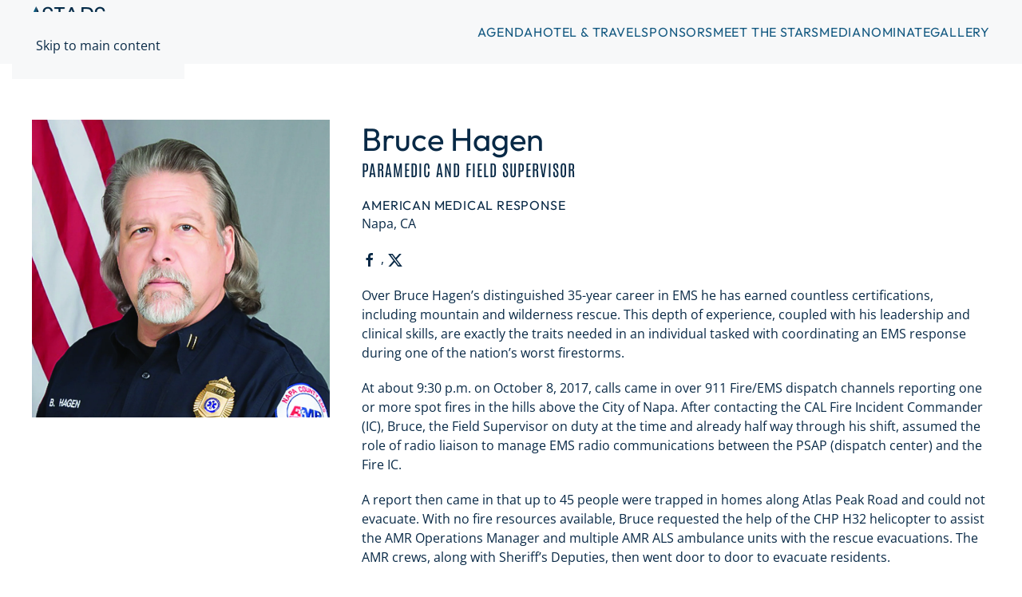

--- FILE ---
content_type: text/html; charset=UTF-8
request_url: https://stars.ambulance.org/stars/bruce-hagen/
body_size: 37052
content:
<!DOCTYPE html>
<html lang="en-US">
    <head>
        <meta charset="UTF-8">
        <meta name="viewport" content="width=device-width, initial-scale=1">
                <meta name='robots' content='index, follow, max-image-preview:large, max-snippet:-1, max-video-preview:-1' />

	<!-- This site is optimized with the Yoast SEO plugin v26.7 - https://yoast.com/wordpress/plugins/seo/ -->
	<title>Bruce Hagen - Stars of Life</title>
	<link rel="canonical" href="https://stars.ambulance.org/stars/bruce-hagen/" />
	<meta property="og:locale" content="en_US" />
	<meta property="og:type" content="article" />
	<meta property="og:title" content="Bruce Hagen - Stars of Life" />
	<meta property="og:description" content="Over Bruce Hagen’s distinguished 35-year career in EMS he has earned countless certifications, including mountain and wilderness rescue. This depth of experience, coupled with his leadership and clinical skills, are exactly the traits needed in an individual tasked with coordinating an EMS response during one of the nation’s worst firestorms. At about 9:30 p.m. on [&hellip;]" />
	<meta property="og:url" content="https://stars.ambulance.org/stars/bruce-hagen/" />
	<meta property="og:site_name" content="Stars of Life" />
	<meta property="og:image" content="https://stars.ambulance.org/wp-content/uploads/sites/9/2024/06/Hagen__Bruce_resized.jpg" />
	<meta property="og:image:width" content="1500" />
	<meta property="og:image:height" content="1500" />
	<meta property="og:image:type" content="image/jpeg" />
	<meta name="twitter:card" content="summary_large_image" />
	<meta name="twitter:label1" content="Est. reading time" />
	<meta name="twitter:data1" content="2 minutes" />
	<script type="application/ld+json" class="yoast-schema-graph">{"@context":"https://schema.org","@graph":[{"@type":"WebPage","@id":"https://stars.ambulance.org/stars/bruce-hagen/","url":"https://stars.ambulance.org/stars/bruce-hagen/","name":"Bruce Hagen - Stars of Life","isPartOf":{"@id":"https://stars.ambulance.org/#website"},"primaryImageOfPage":{"@id":"https://stars.ambulance.org/stars/bruce-hagen/#primaryimage"},"image":{"@id":"https://stars.ambulance.org/stars/bruce-hagen/#primaryimage"},"thumbnailUrl":"https://stars.ambulance.org/wp-content/uploads/sites/9/2024/06/Hagen__Bruce_resized.jpg","datePublished":"2018-04-09T19:43:54+00:00","breadcrumb":{"@id":"https://stars.ambulance.org/stars/bruce-hagen/#breadcrumb"},"inLanguage":"en-US","potentialAction":[{"@type":"ReadAction","target":["https://stars.ambulance.org/stars/bruce-hagen/"]}]},{"@type":"ImageObject","inLanguage":"en-US","@id":"https://stars.ambulance.org/stars/bruce-hagen/#primaryimage","url":"https://stars.ambulance.org/wp-content/uploads/sites/9/2024/06/Hagen__Bruce_resized.jpg","contentUrl":"https://stars.ambulance.org/wp-content/uploads/sites/9/2024/06/Hagen__Bruce_resized.jpg","width":1500,"height":1500},{"@type":"BreadcrumbList","@id":"https://stars.ambulance.org/stars/bruce-hagen/#breadcrumb","itemListElement":[{"@type":"ListItem","position":1,"name":"Home","item":"https://stars.ambulance.org/"},{"@type":"ListItem","position":2,"name":"Stars","item":"https://stars.ambulance.org/stars/"},{"@type":"ListItem","position":3,"name":"Bruce Hagen"}]},{"@type":"WebSite","@id":"https://stars.ambulance.org/#website","url":"https://stars.ambulance.org/","name":"Stars of Life","description":"Dedication, Service, Heroism","potentialAction":[{"@type":"SearchAction","target":{"@type":"EntryPoint","urlTemplate":"https://stars.ambulance.org/?s={search_term_string}"},"query-input":{"@type":"PropertyValueSpecification","valueRequired":true,"valueName":"search_term_string"}}],"inLanguage":"en-US"}]}</script>
	<!-- / Yoast SEO plugin. -->


<link rel="alternate" type="application/rss+xml" title="Stars of Life &raquo; Feed" href="https://stars.ambulance.org/feed/" />
<link rel="alternate" type="application/rss+xml" title="Stars of Life &raquo; Comments Feed" href="https://stars.ambulance.org/comments/feed/" />
<script>
window._wpemojiSettings = {"baseUrl":"https:\/\/s.w.org\/images\/core\/emoji\/16.0.1\/72x72\/","ext":".png","svgUrl":"https:\/\/s.w.org\/images\/core\/emoji\/16.0.1\/svg\/","svgExt":".svg","source":{"concatemoji":"https:\/\/stars.ambulance.org\/wp-includes\/js\/wp-emoji-release.min.js?ver=6.8.3"}};
/*! This file is auto-generated */
!function(s,n){var o,i,e;function c(e){try{var t={supportTests:e,timestamp:(new Date).valueOf()};sessionStorage.setItem(o,JSON.stringify(t))}catch(e){}}function p(e,t,n){e.clearRect(0,0,e.canvas.width,e.canvas.height),e.fillText(t,0,0);var t=new Uint32Array(e.getImageData(0,0,e.canvas.width,e.canvas.height).data),a=(e.clearRect(0,0,e.canvas.width,e.canvas.height),e.fillText(n,0,0),new Uint32Array(e.getImageData(0,0,e.canvas.width,e.canvas.height).data));return t.every(function(e,t){return e===a[t]})}function u(e,t){e.clearRect(0,0,e.canvas.width,e.canvas.height),e.fillText(t,0,0);for(var n=e.getImageData(16,16,1,1),a=0;a<n.data.length;a++)if(0!==n.data[a])return!1;return!0}function f(e,t,n,a){switch(t){case"flag":return n(e,"\ud83c\udff3\ufe0f\u200d\u26a7\ufe0f","\ud83c\udff3\ufe0f\u200b\u26a7\ufe0f")?!1:!n(e,"\ud83c\udde8\ud83c\uddf6","\ud83c\udde8\u200b\ud83c\uddf6")&&!n(e,"\ud83c\udff4\udb40\udc67\udb40\udc62\udb40\udc65\udb40\udc6e\udb40\udc67\udb40\udc7f","\ud83c\udff4\u200b\udb40\udc67\u200b\udb40\udc62\u200b\udb40\udc65\u200b\udb40\udc6e\u200b\udb40\udc67\u200b\udb40\udc7f");case"emoji":return!a(e,"\ud83e\udedf")}return!1}function g(e,t,n,a){var r="undefined"!=typeof WorkerGlobalScope&&self instanceof WorkerGlobalScope?new OffscreenCanvas(300,150):s.createElement("canvas"),o=r.getContext("2d",{willReadFrequently:!0}),i=(o.textBaseline="top",o.font="600 32px Arial",{});return e.forEach(function(e){i[e]=t(o,e,n,a)}),i}function t(e){var t=s.createElement("script");t.src=e,t.defer=!0,s.head.appendChild(t)}"undefined"!=typeof Promise&&(o="wpEmojiSettingsSupports",i=["flag","emoji"],n.supports={everything:!0,everythingExceptFlag:!0},e=new Promise(function(e){s.addEventListener("DOMContentLoaded",e,{once:!0})}),new Promise(function(t){var n=function(){try{var e=JSON.parse(sessionStorage.getItem(o));if("object"==typeof e&&"number"==typeof e.timestamp&&(new Date).valueOf()<e.timestamp+604800&&"object"==typeof e.supportTests)return e.supportTests}catch(e){}return null}();if(!n){if("undefined"!=typeof Worker&&"undefined"!=typeof OffscreenCanvas&&"undefined"!=typeof URL&&URL.createObjectURL&&"undefined"!=typeof Blob)try{var e="postMessage("+g.toString()+"("+[JSON.stringify(i),f.toString(),p.toString(),u.toString()].join(",")+"));",a=new Blob([e],{type:"text/javascript"}),r=new Worker(URL.createObjectURL(a),{name:"wpTestEmojiSupports"});return void(r.onmessage=function(e){c(n=e.data),r.terminate(),t(n)})}catch(e){}c(n=g(i,f,p,u))}t(n)}).then(function(e){for(var t in e)n.supports[t]=e[t],n.supports.everything=n.supports.everything&&n.supports[t],"flag"!==t&&(n.supports.everythingExceptFlag=n.supports.everythingExceptFlag&&n.supports[t]);n.supports.everythingExceptFlag=n.supports.everythingExceptFlag&&!n.supports.flag,n.DOMReady=!1,n.readyCallback=function(){n.DOMReady=!0}}).then(function(){return e}).then(function(){var e;n.supports.everything||(n.readyCallback(),(e=n.source||{}).concatemoji?t(e.concatemoji):e.wpemoji&&e.twemoji&&(t(e.twemoji),t(e.wpemoji)))}))}((window,document),window._wpemojiSettings);
</script>
<style id='wp-emoji-styles-inline-css'>

	img.wp-smiley, img.emoji {
		display: inline !important;
		border: none !important;
		box-shadow: none !important;
		height: 1em !important;
		width: 1em !important;
		margin: 0 0.07em !important;
		vertical-align: -0.1em !important;
		background: none !important;
		padding: 0 !important;
	}
</style>
<link rel='stylesheet' id='wp-block-library-css' href='https://stars.ambulance.org/wp-includes/css/dist/block-library/style.min.css?ver=6.8.3' media='all' />
<style id='classic-theme-styles-inline-css'>
/*! This file is auto-generated */
.wp-block-button__link{color:#fff;background-color:#32373c;border-radius:9999px;box-shadow:none;text-decoration:none;padding:calc(.667em + 2px) calc(1.333em + 2px);font-size:1.125em}.wp-block-file__button{background:#32373c;color:#fff;text-decoration:none}
</style>
<style id='global-styles-inline-css'>
:root{--wp--preset--aspect-ratio--square: 1;--wp--preset--aspect-ratio--4-3: 4/3;--wp--preset--aspect-ratio--3-4: 3/4;--wp--preset--aspect-ratio--3-2: 3/2;--wp--preset--aspect-ratio--2-3: 2/3;--wp--preset--aspect-ratio--16-9: 16/9;--wp--preset--aspect-ratio--9-16: 9/16;--wp--preset--color--black: #000000;--wp--preset--color--cyan-bluish-gray: #abb8c3;--wp--preset--color--white: #ffffff;--wp--preset--color--pale-pink: #f78da7;--wp--preset--color--vivid-red: #cf2e2e;--wp--preset--color--luminous-vivid-orange: #ff6900;--wp--preset--color--luminous-vivid-amber: #fcb900;--wp--preset--color--light-green-cyan: #7bdcb5;--wp--preset--color--vivid-green-cyan: #00d084;--wp--preset--color--pale-cyan-blue: #8ed1fc;--wp--preset--color--vivid-cyan-blue: #0693e3;--wp--preset--color--vivid-purple: #9b51e0;--wp--preset--gradient--vivid-cyan-blue-to-vivid-purple: linear-gradient(135deg,rgba(6,147,227,1) 0%,rgb(155,81,224) 100%);--wp--preset--gradient--light-green-cyan-to-vivid-green-cyan: linear-gradient(135deg,rgb(122,220,180) 0%,rgb(0,208,130) 100%);--wp--preset--gradient--luminous-vivid-amber-to-luminous-vivid-orange: linear-gradient(135deg,rgba(252,185,0,1) 0%,rgba(255,105,0,1) 100%);--wp--preset--gradient--luminous-vivid-orange-to-vivid-red: linear-gradient(135deg,rgba(255,105,0,1) 0%,rgb(207,46,46) 100%);--wp--preset--gradient--very-light-gray-to-cyan-bluish-gray: linear-gradient(135deg,rgb(238,238,238) 0%,rgb(169,184,195) 100%);--wp--preset--gradient--cool-to-warm-spectrum: linear-gradient(135deg,rgb(74,234,220) 0%,rgb(151,120,209) 20%,rgb(207,42,186) 40%,rgb(238,44,130) 60%,rgb(251,105,98) 80%,rgb(254,248,76) 100%);--wp--preset--gradient--blush-light-purple: linear-gradient(135deg,rgb(255,206,236) 0%,rgb(152,150,240) 100%);--wp--preset--gradient--blush-bordeaux: linear-gradient(135deg,rgb(254,205,165) 0%,rgb(254,45,45) 50%,rgb(107,0,62) 100%);--wp--preset--gradient--luminous-dusk: linear-gradient(135deg,rgb(255,203,112) 0%,rgb(199,81,192) 50%,rgb(65,88,208) 100%);--wp--preset--gradient--pale-ocean: linear-gradient(135deg,rgb(255,245,203) 0%,rgb(182,227,212) 50%,rgb(51,167,181) 100%);--wp--preset--gradient--electric-grass: linear-gradient(135deg,rgb(202,248,128) 0%,rgb(113,206,126) 100%);--wp--preset--gradient--midnight: linear-gradient(135deg,rgb(2,3,129) 0%,rgb(40,116,252) 100%);--wp--preset--font-size--small: 13px;--wp--preset--font-size--medium: 20px;--wp--preset--font-size--large: 36px;--wp--preset--font-size--x-large: 42px;--wp--preset--spacing--20: 0.44rem;--wp--preset--spacing--30: 0.67rem;--wp--preset--spacing--40: 1rem;--wp--preset--spacing--50: 1.5rem;--wp--preset--spacing--60: 2.25rem;--wp--preset--spacing--70: 3.38rem;--wp--preset--spacing--80: 5.06rem;--wp--preset--shadow--natural: 6px 6px 9px rgba(0, 0, 0, 0.2);--wp--preset--shadow--deep: 12px 12px 50px rgba(0, 0, 0, 0.4);--wp--preset--shadow--sharp: 6px 6px 0px rgba(0, 0, 0, 0.2);--wp--preset--shadow--outlined: 6px 6px 0px -3px rgba(255, 255, 255, 1), 6px 6px rgba(0, 0, 0, 1);--wp--preset--shadow--crisp: 6px 6px 0px rgba(0, 0, 0, 1);}:where(.is-layout-flex){gap: 0.5em;}:where(.is-layout-grid){gap: 0.5em;}body .is-layout-flex{display: flex;}.is-layout-flex{flex-wrap: wrap;align-items: center;}.is-layout-flex > :is(*, div){margin: 0;}body .is-layout-grid{display: grid;}.is-layout-grid > :is(*, div){margin: 0;}:where(.wp-block-columns.is-layout-flex){gap: 2em;}:where(.wp-block-columns.is-layout-grid){gap: 2em;}:where(.wp-block-post-template.is-layout-flex){gap: 1.25em;}:where(.wp-block-post-template.is-layout-grid){gap: 1.25em;}.has-black-color{color: var(--wp--preset--color--black) !important;}.has-cyan-bluish-gray-color{color: var(--wp--preset--color--cyan-bluish-gray) !important;}.has-white-color{color: var(--wp--preset--color--white) !important;}.has-pale-pink-color{color: var(--wp--preset--color--pale-pink) !important;}.has-vivid-red-color{color: var(--wp--preset--color--vivid-red) !important;}.has-luminous-vivid-orange-color{color: var(--wp--preset--color--luminous-vivid-orange) !important;}.has-luminous-vivid-amber-color{color: var(--wp--preset--color--luminous-vivid-amber) !important;}.has-light-green-cyan-color{color: var(--wp--preset--color--light-green-cyan) !important;}.has-vivid-green-cyan-color{color: var(--wp--preset--color--vivid-green-cyan) !important;}.has-pale-cyan-blue-color{color: var(--wp--preset--color--pale-cyan-blue) !important;}.has-vivid-cyan-blue-color{color: var(--wp--preset--color--vivid-cyan-blue) !important;}.has-vivid-purple-color{color: var(--wp--preset--color--vivid-purple) !important;}.has-black-background-color{background-color: var(--wp--preset--color--black) !important;}.has-cyan-bluish-gray-background-color{background-color: var(--wp--preset--color--cyan-bluish-gray) !important;}.has-white-background-color{background-color: var(--wp--preset--color--white) !important;}.has-pale-pink-background-color{background-color: var(--wp--preset--color--pale-pink) !important;}.has-vivid-red-background-color{background-color: var(--wp--preset--color--vivid-red) !important;}.has-luminous-vivid-orange-background-color{background-color: var(--wp--preset--color--luminous-vivid-orange) !important;}.has-luminous-vivid-amber-background-color{background-color: var(--wp--preset--color--luminous-vivid-amber) !important;}.has-light-green-cyan-background-color{background-color: var(--wp--preset--color--light-green-cyan) !important;}.has-vivid-green-cyan-background-color{background-color: var(--wp--preset--color--vivid-green-cyan) !important;}.has-pale-cyan-blue-background-color{background-color: var(--wp--preset--color--pale-cyan-blue) !important;}.has-vivid-cyan-blue-background-color{background-color: var(--wp--preset--color--vivid-cyan-blue) !important;}.has-vivid-purple-background-color{background-color: var(--wp--preset--color--vivid-purple) !important;}.has-black-border-color{border-color: var(--wp--preset--color--black) !important;}.has-cyan-bluish-gray-border-color{border-color: var(--wp--preset--color--cyan-bluish-gray) !important;}.has-white-border-color{border-color: var(--wp--preset--color--white) !important;}.has-pale-pink-border-color{border-color: var(--wp--preset--color--pale-pink) !important;}.has-vivid-red-border-color{border-color: var(--wp--preset--color--vivid-red) !important;}.has-luminous-vivid-orange-border-color{border-color: var(--wp--preset--color--luminous-vivid-orange) !important;}.has-luminous-vivid-amber-border-color{border-color: var(--wp--preset--color--luminous-vivid-amber) !important;}.has-light-green-cyan-border-color{border-color: var(--wp--preset--color--light-green-cyan) !important;}.has-vivid-green-cyan-border-color{border-color: var(--wp--preset--color--vivid-green-cyan) !important;}.has-pale-cyan-blue-border-color{border-color: var(--wp--preset--color--pale-cyan-blue) !important;}.has-vivid-cyan-blue-border-color{border-color: var(--wp--preset--color--vivid-cyan-blue) !important;}.has-vivid-purple-border-color{border-color: var(--wp--preset--color--vivid-purple) !important;}.has-vivid-cyan-blue-to-vivid-purple-gradient-background{background: var(--wp--preset--gradient--vivid-cyan-blue-to-vivid-purple) !important;}.has-light-green-cyan-to-vivid-green-cyan-gradient-background{background: var(--wp--preset--gradient--light-green-cyan-to-vivid-green-cyan) !important;}.has-luminous-vivid-amber-to-luminous-vivid-orange-gradient-background{background: var(--wp--preset--gradient--luminous-vivid-amber-to-luminous-vivid-orange) !important;}.has-luminous-vivid-orange-to-vivid-red-gradient-background{background: var(--wp--preset--gradient--luminous-vivid-orange-to-vivid-red) !important;}.has-very-light-gray-to-cyan-bluish-gray-gradient-background{background: var(--wp--preset--gradient--very-light-gray-to-cyan-bluish-gray) !important;}.has-cool-to-warm-spectrum-gradient-background{background: var(--wp--preset--gradient--cool-to-warm-spectrum) !important;}.has-blush-light-purple-gradient-background{background: var(--wp--preset--gradient--blush-light-purple) !important;}.has-blush-bordeaux-gradient-background{background: var(--wp--preset--gradient--blush-bordeaux) !important;}.has-luminous-dusk-gradient-background{background: var(--wp--preset--gradient--luminous-dusk) !important;}.has-pale-ocean-gradient-background{background: var(--wp--preset--gradient--pale-ocean) !important;}.has-electric-grass-gradient-background{background: var(--wp--preset--gradient--electric-grass) !important;}.has-midnight-gradient-background{background: var(--wp--preset--gradient--midnight) !important;}.has-small-font-size{font-size: var(--wp--preset--font-size--small) !important;}.has-medium-font-size{font-size: var(--wp--preset--font-size--medium) !important;}.has-large-font-size{font-size: var(--wp--preset--font-size--large) !important;}.has-x-large-font-size{font-size: var(--wp--preset--font-size--x-large) !important;}
:where(.wp-block-post-template.is-layout-flex){gap: 1.25em;}:where(.wp-block-post-template.is-layout-grid){gap: 1.25em;}
:where(.wp-block-columns.is-layout-flex){gap: 2em;}:where(.wp-block-columns.is-layout-grid){gap: 2em;}
:root :where(.wp-block-pullquote){font-size: 1.5em;line-height: 1.6;}
</style>
<link rel='stylesheet' id='theme-my-login-css' href='https://stars.ambulance.org/wp-content/plugins/theme-my-login/assets/styles/theme-my-login.min.css?ver=7.1.14' media='all' />
<link rel='stylesheet' id='dashicons-css' href='https://stars.ambulance.org/wp-includes/css/dashicons.min.css?ver=6.8.3' media='all' />
<link rel='stylesheet' id='easy-responsive-shortcodes-css' href='https://stars.ambulance.org/wp-content/plugins/easy-responsive-shortcodes/css/easy-responsive-shortcodes.css?ver=1.0' media='all' />
<link rel='stylesheet' id='font-awesome-css' href='https://stars.ambulance.org/wp-content/plugins/easy-responsive-shortcodes/css/font-awesome.css?ver=4.2.0' media='all' />
<link href="https://stars.ambulance.org/wp-content/themes/yootheme/css/theme.9.css?ver=1769093855" rel="stylesheet">
<script src="https://stars.ambulance.org/wp-includes/js/jquery/jquery.min.js?ver=3.7.1" id="jquery-core-js"></script>
<script src="https://stars.ambulance.org/wp-includes/js/jquery/jquery-migrate.min.js?ver=3.4.1" id="jquery-migrate-js"></script>
<script src="https://stars.ambulance.org/wp-content/plugins/aaa-stars/js/jquery.creditCardValidator.js?ver=6.8.3" id="ccvalidator-js"></script>
<link rel="https://api.w.org/" href="https://stars.ambulance.org/wp-json/" /><link rel="EditURI" type="application/rsd+xml" title="RSD" href="https://stars.ambulance.org/xmlrpc.php?rsd" />
<meta name="generator" content="WordPress 6.8.3" />
<link rel='shortlink' href='https://stars.ambulance.org/?p=3054' />
<link rel="alternate" title="oEmbed (JSON)" type="application/json+oembed" href="https://stars.ambulance.org/wp-json/oembed/1.0/embed?url=https%3A%2F%2Fstars.ambulance.org%2Fstars%2Fbruce-hagen%2F" />
<link rel="alternate" title="oEmbed (XML)" type="text/xml+oembed" href="https://stars.ambulance.org/wp-json/oembed/1.0/embed?url=https%3A%2F%2Fstars.ambulance.org%2Fstars%2Fbruce-hagen%2F&#038;format=xml" />
<link rel="alternate" type="application/rss+xml" href="https://stars.ambulance.org/starsnews/?feed=rss2" /><script src="https://stars.ambulance.org/wp-content/themes/yootheme/vendor/assets/uikit/dist/js/uikit.min.js?ver=5.0.3"></script>
<script src="https://stars.ambulance.org/wp-content/themes/yootheme/vendor/assets/uikit/dist/js/uikit-icons.min.js?ver=5.0.3"></script>
<script src="https://stars.ambulance.org/wp-content/themes/yootheme/assets/site/js/theme.js?ver=5.0.3"></script>
<script>window.yootheme ||= {}; yootheme.theme = {"i18n":{"close":{"label":"Close","0":"yootheme"},"totop":{"label":"Back to top","0":"yootheme"},"marker":{"label":"Open","0":"yootheme"},"navbarToggleIcon":{"label":"Open menu","0":"yootheme"},"paginationPrevious":{"label":"Previous page","0":"yootheme"},"paginationNext":{"label":"Next page","0":"yootheme"},"searchIcon":{"toggle":"Open Search","submit":"Submit Search"},"slider":{"next":"Next slide","previous":"Previous slide","slideX":"Slide %s","slideLabel":"%s of %s"},"slideshow":{"next":"Next slide","previous":"Previous slide","slideX":"Slide %s","slideLabel":"%s of %s"},"lightboxPanel":{"next":"Next slide","previous":"Previous slide","slideLabel":"%s of %s","close":"Close"}}};</script>
<link rel="icon" href="https://stars.ambulance.org/wp-content/uploads/sites/9/2024/05/cropped-site-icon-32x32.png" sizes="32x32" />
<link rel="icon" href="https://stars.ambulance.org/wp-content/uploads/sites/9/2024/05/cropped-site-icon-192x192.png" sizes="192x192" />
<link rel="apple-touch-icon" href="https://stars.ambulance.org/wp-content/uploads/sites/9/2024/05/cropped-site-icon-180x180.png" />
<meta name="msapplication-TileImage" content="https://stars.ambulance.org/wp-content/uploads/sites/9/2024/05/cropped-site-icon-270x270.png" />
    </head>
    <body class="wp-singular stars-template-default single single-stars postid-3054 wp-theme-yootheme ">

        
        <div class="uk-hidden-visually uk-notification uk-notification-top-left uk-width-auto">
            <div class="uk-notification-message">
                <a href="#tm-main" class="uk-link-reset">Skip to main content</a>
            </div>
        </div>

        
        
        <div class="tm-page">

                        


<header class="tm-header-mobile uk-hidden@m">


    
        <div class="uk-navbar-container">

            <div class="uk-container uk-container-expand">
                <nav class="uk-navbar" uk-navbar="{&quot;align&quot;:&quot;left&quot;,&quot;container&quot;:&quot;.tm-header-mobile&quot;,&quot;boundary&quot;:&quot;.tm-header-mobile .uk-navbar-container&quot;}">

                                        <div class="uk-navbar-left ">

                                                    <a href="https://stars.ambulance.org/" aria-label="Back to home" class="uk-logo uk-navbar-item">
    <picture><source type="image/webp" srcset="/wp-content/uploads/sites/9/yootheme/cache/16/16a33344.webp 184w" sizes="(min-width: 92px) 92px"><img src="/wp-content/uploads/sites/9/yootheme/cache/94/94d49c1d.png" width="92" height="65" alt></picture></a>                        
                        
                        
                    </div>
                    
                    
                    
                </nav>
            </div>

        </div>

    



</header>




<header class="tm-header uk-visible@m">



    
        <div class="uk-navbar-container">

            <div class="uk-container">
                <nav class="uk-navbar" uk-navbar="{&quot;align&quot;:&quot;left&quot;,&quot;container&quot;:&quot;.tm-header&quot;,&quot;boundary&quot;:&quot;.tm-header .uk-navbar-container&quot;}">

                                        <div class="uk-navbar-left ">

                                                    <a href="https://stars.ambulance.org/" aria-label="Back to home" class="uk-logo uk-navbar-item">
    <picture><source type="image/webp" srcset="/wp-content/uploads/sites/9/yootheme/cache/16/16a33344.webp 184w" sizes="(min-width: 92px) 92px"><img src="/wp-content/uploads/sites/9/yootheme/cache/94/94d49c1d.png" width="92" height="65" alt></picture></a>                        
                        
                        
                    </div>
                    
                    
                                        <div class="uk-navbar-right">

                                                    
<ul class="uk-navbar-nav">
    
	<li class="menu-item menu-item-type-post_type menu-item-object-page menu-item-has-children uk-parent"><a href="https://stars.ambulance.org/agenda/">Agenda</a>
	<div class="uk-drop uk-navbar-dropdown"><div><ul class="uk-nav uk-navbar-dropdown-nav">

		<li class="menu-item menu-item-type-post_type menu-item-object-page"><a href="https://stars.ambulance.org/advocacy/">Congressional Visits</a></li></ul></div></div></li>
	<li class="menu-item menu-item-type-post_type menu-item-object-page"><a href="https://stars.ambulance.org/hotel-travel/">Hotel &#038; Travel</a></li>
	<li class="menu-item menu-item-type-post_type menu-item-object-page"><a href="https://stars.ambulance.org/sponsors/">Sponsors</a></li>
	<li class="menu-item menu-item-type-post_type menu-item-object-page menu-item-has-children uk-parent"><a href="https://stars.ambulance.org/meet-the-stars/">Meet the Stars</a>
	<div class="uk-drop uk-navbar-dropdown"><div><ul class="uk-nav uk-navbar-dropdown-nav">

		<li class="menu-item menu-item-type-custom menu-item-object-custom"><a href="https://stars.ambulance.org/tag/2025">2025 Stars</a></li>
		<li class="menu-item menu-item-type-custom menu-item-object-custom"><a href="https://stars.ambulance.org/tag/2024/">2024 Stars</a></li>
		<li class="menu-item menu-item-type-taxonomy menu-item-object-post_tag"><a href="https://stars.ambulance.org/tag/2023/">2023 Stars</a></li>
		<li class="menu-item menu-item-type-taxonomy menu-item-object-post_tag"><a href="https://stars.ambulance.org/tag/2022/">2022 Stars</a></li>
		<li class="menu-item menu-item-type-taxonomy menu-item-object-post_tag"><a href="https://stars.ambulance.org/tag/2020/">2020 Stars</a></li>
		<li class="menu-item menu-item-type-taxonomy menu-item-object-post_tag"><a href="https://stars.ambulance.org/tag/2019/">2019 Stars</a></li>
		<li class="menu-item menu-item-type-taxonomy menu-item-object-post_tag"><a href="https://stars.ambulance.org/tag/2018/">2018 Stars</a></li>
		<li class="menu-item menu-item-type-taxonomy menu-item-object-post_tag"><a href="https://stars.ambulance.org/tag/2017/">2017 Stars</a></li>
		<li class="menu-item menu-item-type-taxonomy menu-item-object-post_tag"><a href="https://stars.ambulance.org/tag/2016/">2016 Stars</a></li>
		<li class="menu-item menu-item-type-taxonomy menu-item-object-post_tag"><a href="https://stars.ambulance.org/tag/2014/">2014 Stars</a></li></ul></div></div></li>
	<li class="menu-item menu-item-type-custom menu-item-object-custom"><a href="https://stars.ambulance.org/starsnews/">Media</a></li>
	<li class="menu-item menu-item-type-post_type menu-item-object-page menu-item-has-children uk-parent"><a href="https://stars.ambulance.org/nominate/">Nominate</a>
	<div class="uk-drop uk-navbar-dropdown"><div><ul class="uk-nav uk-navbar-dropdown-nav">

		<li class="menu-item menu-item-type-post_type menu-item-object-page"><a href="https://stars.ambulance.org/nominate/">Nominate Now</a></li>
		<li class="menu-item menu-item-type-custom menu-item-object-custom"><a href="https://ambulance.org/wp-content/uploads/2025/08/Stars-of-Life-2025_-Local-Celebration-Guide.pdf">Local Celebration Guide</a></li>
		<li class="menu-item menu-item-type-post_type menu-item-object-page"><a href="https://stars.ambulance.org/conditions-of-participation/">Conditions of Participation</a></li></ul></div></div></li>
	<li class="menu-item menu-item-type-post_type menu-item-object-page"><a href="https://stars.ambulance.org/gallery/">Gallery</a></li></ul>
                        
                                                                            
                    </div>
                    
                </nav>
            </div>

        </div>

    







</header>

            
            
            <main id="tm-main">

                <!-- Builder #template-FjJmdQPz -->
<div class="uk-section-default uk-section">
    
        
        
        
            
                                <div class="uk-container">                
                    
<div class="uk-grid-margin uk-grid tm-grid-expand" uk-grid>
    
        
<div class="uk-width-1-3@m">
    
        
            
            
            
                
                    
<div class="uk-margin">
        <picture><source type="image/webp" srcset="https://stars.ambulance.org/index.php?yootheme=cache/75/7512d282.webp&amp;src=wp-content/uploads/sites/9/2024/06/Hagen__Bruce_resized.jpg&amp;thumbnail=768,768,&amp;type=webp,85&amp;hash=c638a53d 768w, https://stars.ambulance.org/index.php?yootheme=cache/10/10ce32c6.webp&amp;src=wp-content/uploads/sites/9/2024/06/Hagen__Bruce_resized.jpg&amp;thumbnail=1024,1024,&amp;type=webp,85&amp;hash=5e9abc23 1024w, https://stars.ambulance.org/index.php?yootheme=cache/2c/2ca61270.webp&amp;src=wp-content/uploads/sites/9/2024/06/Hagen__Bruce_resized.jpg&amp;thumbnail=1366,1366,&amp;type=webp,85&amp;hash=be5fbffa 1366w, /wp-content/uploads/sites/9/yootheme/cache/71/719062a6.webp 1500w" sizes="(min-width: 1500px) 1500px"><img decoding="async" class="el-image" src="/wp-content/uploads/sites/9/2024/06/Hagen__Bruce_resized.jpg" alt loading="lazy" width="1500" height="1500"></picture>    
    
</div>
                
            
        
    
</div>
<div class="uk-width-2-3@m">
    
        
            
            
            
                
                    
<h1 class="uk-margin-remove-bottom uk-text-left">
    
        
                    Bruce Hagen        
        
    
</h1>
<h4 class="uk-font-tertiary uk-margin-remove-top">
    
        
                    Paramedic and Field Supervisor        
        
    
</h4>
<h5 class="uk-margin-remove-vertical">
    
        
                    American Medical Response        
        
    
</h5><div class="uk-panel uk-margin-remove-top uk-margin-bottom">Napa, CA</div>
<div>
    
    
        <span class="el-item">

    <span class="el-content"><a href="https://www.facebook.com/americanambulanceassoc/photos/a.10156319811865962.1073741855.271991555961/10156423933405962/?type=3&amp;theater" class="el-link uk-margin-remove-last-child"><span class="uk-text-emphasis el-image" uk-icon="icon: facebook;"></span> <span class="uk-text-middle uk-margin-remove-last-child"></span></a></span>, </span><span class="el-item">

    <span class="el-content"><a href="https://twitter.com/amerambassoc/status/984482244382339073" class="el-link uk-margin-remove-last-child"><span class="uk-text-emphasis el-image" uk-icon="icon: x;"></span> <span class="uk-text-middle uk-margin-remove-last-child"></span></a></span></span>
    
    
</div><div class="uk-panel uk-margin"><p>Over Bruce Hagen’s distinguished 35-year career in EMS he has earned countless certifications, including mountain and wilderness rescue. This depth of experience, coupled with his leadership and clinical skills, are exactly the traits needed in an individual tasked with coordinating an EMS response during one of the nation’s worst firestorms.</p>
<p>At about 9:30 p.m. on October 8, 2017, calls came in over 911 Fire/EMS dispatch channels reporting one or more spot fires in the hills above the City of Napa. After contacting the CAL Fire Incident Commander (IC), Bruce, the Field Supervisor on duty at the time and already half way through his shift, assumed the role of radio liaison to manage EMS radio communications between the PSAP (dispatch center) and the Fire IC.</p>
<p>A report then came in that up to 45 people were trapped in homes along Atlas Peak Road and could not evacuate. With no fire resources available, Bruce requested the help of the CHP H32 helicopter to assist the AMR Operations Manager and multiple AMR ALS ambulance units with the rescue evacuations. The AMR crews, along with Sheriff&#8217;s Deputies, then went door to door to evacuate residents.</p>
<p>As the fire progressed, Bruce and the Fire IC became surrounded by fire, and were forced to evacuate themselves. As Bruce was pulling out of a parking lot, he observed a woman running to flee the area. The woman was struck by a wind-blown road sign that knocked her to the ground. Bruce placed the woman in the back of his supervisor vehicle then drove her to safety.</p>
<p>Bruce continued to work, without a break, until about 3:00 p.m. when he was relieved by another supervisor. After a short rest period, Bruce returned to work and completed additional shifts during the response phase of the disaster, which lasted for two weeks. Bruce worked with fire agencies at a field command post and staging areas, and directed incoming EMS resources, including mutual aid strike teams, to various assignments.</p></div>
<div class="uk-margin">
    
    
        <span class="el-item">

    <span class="el-content"><a href="https://stars.ambulance.org/tag/2018/" class="el-link uk-link-muted uk-margin-remove-last-child">2018</a></span>, </span><span class="el-item">

    <span class="el-content"><a href="https://stars.ambulance.org/tag/american-medical-response/" class="el-link uk-link-muted uk-margin-remove-last-child">American Medical Response (AMR)</a></span>, </span><span class="el-item">

    <span class="el-content"><a href="https://stars.ambulance.org/tag/ca/" class="el-link uk-link-muted uk-margin-remove-last-child">CA</a></span></span>
    
    
</div>
                
            
        
    
</div>
    
</div>
                                </div>                
            
        
    
</div>        
            </main>

            
                        <footer>
                <!-- Builder #footer -->
<div class="uk-section-default">
        <div class="uk-background-norepeat uk-background-cover uk-background-center-center uk-section uk-flex uk-flex-bottom" data-sources="[{&quot;type&quot;:&quot;image\/webp&quot;,&quot;srcset&quot;:&quot;https:\/\/stars.ambulance.org\/index.php?yootheme=cache\/02\/02a985aa.webp&amp;src=wp-content\/uploads\/sites\/9\/2024\/05\/stars-of-life-footer.jpg&amp;thumbnail=768,350,&amp;type=webp,85&amp;hash=fd79ac02 768w, https:\/\/stars.ambulance.org\/index.php?yootheme=cache\/d1\/d1c54625.webp&amp;src=wp-content\/uploads\/sites\/9\/2024\/05\/stars-of-life-footer.jpg&amp;thumbnail=1024,466,&amp;type=webp,85&amp;hash=29a18dfa 1024w, https:\/\/stars.ambulance.org\/index.php?yootheme=cache\/e8\/e8702404.webp&amp;src=wp-content\/uploads\/sites\/9\/2024\/05\/stars-of-life-footer.jpg&amp;thumbnail=1366,622,&amp;type=webp,85&amp;hash=bafed2af 1366w, \/wp-content\/uploads\/sites\/9\/yootheme\/cache\/e6\/e67f12a7.webp 1600w, \/wp-content\/uploads\/sites\/9\/yootheme\/cache\/bc\/bc505ab5.webp 1920w, \/wp-content\/uploads\/sites\/9\/yootheme\/cache\/ec\/ec5a89e6.webp 2160w&quot;,&quot;sizes&quot;:&quot;(max-aspect-ratio: 2160\/983) 220vh&quot;}]" data-src="/wp-content/uploads/sites/9/2024/05/stars-of-life-footer.jpg" uk-img style="min-height: 655px">    
        
        
        
                        <div class="uk-width-1-1">
            
                
                    
<div class="uk-grid-margin uk-container uk-container-large">
        <div class="uk-grid tm-grid-expand uk-child-width-1-1">    
        
<div class="uk-width-1-1">
        <div class="uk-card-primary uk-card uk-card-body uk-flex uk-flex-middle" style="min-height: 88px">    
        
            
            
                        <div class="uk-panel uk-width-1-1">            
                
                    
<div class="uk-text-center">
    
        <ul class="uk-margin-remove-bottom uk-subnav uk-flex-center" uk-margin>                <li class="el-item ">
<a class="el-link" href="/">
        AAA Home
</a></li>
                <li class="el-item ">
<a class="el-link" href="/sponsors/">
        Sponsor Stars!
</a></li>
                <li class="el-item ">
<a class="el-link" href="/hotel-travel/">
        Hotel & Travel
</a></li>
                <li class="el-item ">
<a class="el-link" href="/nominate/">
        How to Register
</a></li>
                <li class="el-item ">
<a class="el-link" href="/agenda">
        Agenda 
</a></li>
                </ul>
    
</div><div class="uk-panel uk-text-small uk-text-muted uk-margin"><p style="text-align: center;">© 2024 American Ambulance Association</p></div>
                
                        </div>            
        
        </div>    
</div>
        </div>    
</div>
                
                        </div>
            
        
        </div>
    
</div>            </footer>
            
        </div>

        
        <script type="speculationrules">
{"prefetch":[{"source":"document","where":{"and":[{"href_matches":"\/*"},{"not":{"href_matches":["\/wp-*.php","\/wp-admin\/*","\/wp-content\/uploads\/sites\/9\/*","\/wp-content\/*","\/wp-content\/plugins\/*","\/wp-content\/themes\/yootheme\/*","\/*\\?(.+)"]}},{"not":{"selector_matches":"a[rel~=\"nofollow\"]"}},{"not":{"selector_matches":".no-prefetch, .no-prefetch a"}}]},"eagerness":"conservative"}]}
</script>
<script id="theme-my-login-js-extra">
var themeMyLogin = {"action":"","errors":[]};
</script>
<script src="https://stars.ambulance.org/wp-content/plugins/theme-my-login/assets/scripts/theme-my-login.min.js?ver=7.1.14" id="theme-my-login-js"></script>
    </body>
</html>
